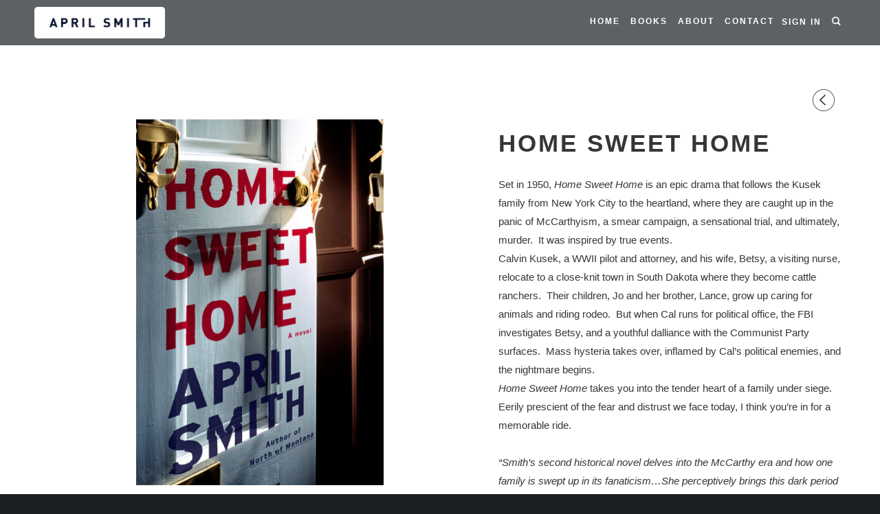

--- FILE ---
content_type: text/html; charset=utf-8
request_url: https://aprilsmith.net/collections/suspenseful-historical-fiction/products/home-sweet-home
body_size: 14127
content:
<!DOCTYPE html>
<!--[if lt IE 7 ]><html class="ie ie6" lang="en"> <![endif]-->
<!--[if IE 7 ]><html class="ie ie7" lang="en"> <![endif]-->
<!--[if IE 8 ]><html class="ie ie8" lang="en"> <![endif]-->
<!--[if IE 9 ]><html class="ie ie9" lang="en"> <![endif]-->
<!--[if (gte IE 10)|!(IE)]><!--><html lang="en"> <!--<![endif]-->
  <head>
    <meta charset="utf-8">
    <meta http-equiv="cleartype" content="on">
    <meta name="robots" content="index,follow">

    
    <title>Home Sweet Home - April Smith Books</title>

    
      <meta name="description" content="Set in 1950, Home Sweet Home is an epic drama that follows the Kusek family from New York City to the heartland, where they are caught up in the panic of McCarthyism, a smear campaign, a sensational trial, and ultimately, murder.  It was inspired by true events. Calvin Kusek, a WWII pilot and attorney, and his wife, Be" />
    

    <!-- Custom Fonts -->
    

    

<meta name="author" content="April Smith Books">
<meta property="og:url" content="https://aprilsmith.net/products/home-sweet-home">
<meta property="og:site_name" content="April Smith Books">


  <meta property="og:type" content="product">
  <meta property="og:title" content="Home Sweet Home">
  
    <meta property="og:image" content="http://aprilsmith.net/cdn/shop/products/HOME_SWEET_HOME_COVER_600x.jpg?v=1523991462">
    <meta property="og:image:secure_url" content="https://aprilsmith.net/cdn/shop/products/HOME_SWEET_HOME_COVER_600x.jpg?v=1523991462">
    
  
    <meta property="og:image" content="http://aprilsmith.net/cdn/shop/products/hsh_book_page_600x.jpg?v=1523991462">
    <meta property="og:image:secure_url" content="https://aprilsmith.net/cdn/shop/products/hsh_book_page_600x.jpg?v=1523991462">
    
  
    <meta property="og:image" content="http://aprilsmith.net/cdn/shop/products/home_sweet_home_600x.jpg?v=1523991462">
    <meta property="og:image:secure_url" content="https://aprilsmith.net/cdn/shop/products/home_sweet_home_600x.jpg?v=1523991462">
    
  
  <meta property="og:price:amount" content="0.00">
  <meta property="og:price:currency" content="USD">


  <meta property="og:description" content="Set in 1950, Home Sweet Home is an epic drama that follows the Kusek family from New York City to the heartland, where they are caught up in the panic of McCarthyism, a smear campaign, a sensational trial, and ultimately, murder.  It was inspired by true events. Calvin Kusek, a WWII pilot and attorney, and his wife, Be">




  <meta name="twitter:site" content="@aprilsmithbooks">

<meta name="twitter:card" content="summary">

  <meta name="twitter:title" content="Home Sweet Home">
  <meta name="twitter:description" content="Set in 1950, Home Sweet Home is an epic drama that follows the Kusek family from New York City to the heartland, where they are caught up in the panic of McCarthyism, a smear campaign, a sensational trial, and ultimately, murder.  It was inspired by true events. Calvin Kusek, a WWII pilot and attorney, and his wife, Betsy, a visiting nurse, relocate to a close-knit town in South Dakota where they become cattle ranchers.  Their children, Jo and her brother, Lance, grow up caring for animals and riding rodeo.  But when Cal runs for political office, the FBI investigates Betsy, and a youthful dalliance with the Communist Party surfaces.  Mass hysteria takes over, inflamed by Cal’s political enemies, and the nightmare begins. Home Sweet Home takes you into the tender heart of a family under siege. Eerily prescient of the">
  <meta name="twitter:image" content="https://aprilsmith.net/cdn/shop/products/HOME_SWEET_HOME_COVER_240x.jpg?v=1523991462">
  <meta name="twitter:image:width" content="240">
  <meta name="twitter:image:height" content="240">



    
      <link rel="prev" href="/collections/suspenseful-historical-fiction/products/a-star-for-mrs-blake">
    
    

    <!-- Mobile Specific Metas -->
    <meta name="HandheldFriendly" content="True">
    <meta name="MobileOptimized" content="320">
    <meta name="viewport" content="width=device-width,initial-scale=1">
    <meta name="theme-color" content="#ffffff">

    <!-- Stylesheets for Parallax 3.4.1 -->
    <link href="//aprilsmith.net/cdn/shop/t/3/assets/styles.scss.css?v=179460434774071368851713214322" rel="stylesheet" type="text/css" media="all" />

    
      <link rel="shortcut icon" type="image/x-icon" href="//aprilsmith.net/cdn/shop/t/3/assets/favicon.png?v=132815569651805686461523405447">
    

    <link rel="canonical" href="https://aprilsmith.net/products/home-sweet-home" />

    

    <script src="//aprilsmith.net/cdn/shop/t/3/assets/app.js?v=40583201143027711371524677188" type="text/javascript"></script>

    <!--[if lte IE 8]>
      <link href="//aprilsmith.net/cdn/shop/t/3/assets/ie.css?v=1024305471161636101523405444" rel="stylesheet" type="text/css" media="all" />
      <script src="//aprilsmith.net/cdn/shop/t/3/assets/skrollr.ie.js?v=116292453382836155221523405439" type="text/javascript"></script>
    <![endif]-->

    <script>window.performance && window.performance.mark && window.performance.mark('shopify.content_for_header.start');</script><meta id="shopify-digital-wallet" name="shopify-digital-wallet" content="/25015182/digital_wallets/dialog">
<link rel="alternate" type="application/json+oembed" href="https://aprilsmith.net/products/home-sweet-home.oembed">
<script async="async" src="/checkouts/internal/preloads.js?locale=en-US"></script>
<script id="shopify-features" type="application/json">{"accessToken":"4302fe7e400ea0fd9634597121f050e3","betas":["rich-media-storefront-analytics"],"domain":"aprilsmith.net","predictiveSearch":true,"shopId":25015182,"locale":"en"}</script>
<script>var Shopify = Shopify || {};
Shopify.shop = "april-smith-books.myshopify.com";
Shopify.locale = "en";
Shopify.currency = {"active":"USD","rate":"1.0"};
Shopify.country = "US";
Shopify.theme = {"name":"Parallax-April-11-2018","id":13935575093,"schema_name":"Parallax","schema_version":"3.4.1","theme_store_id":null,"role":"main"};
Shopify.theme.handle = "null";
Shopify.theme.style = {"id":null,"handle":null};
Shopify.cdnHost = "aprilsmith.net/cdn";
Shopify.routes = Shopify.routes || {};
Shopify.routes.root = "/";</script>
<script type="module">!function(o){(o.Shopify=o.Shopify||{}).modules=!0}(window);</script>
<script>!function(o){function n(){var o=[];function n(){o.push(Array.prototype.slice.apply(arguments))}return n.q=o,n}var t=o.Shopify=o.Shopify||{};t.loadFeatures=n(),t.autoloadFeatures=n()}(window);</script>
<script id="shop-js-analytics" type="application/json">{"pageType":"product"}</script>
<script defer="defer" async type="module" src="//aprilsmith.net/cdn/shopifycloud/shop-js/modules/v2/client.init-shop-cart-sync_D0dqhulL.en.esm.js"></script>
<script defer="defer" async type="module" src="//aprilsmith.net/cdn/shopifycloud/shop-js/modules/v2/chunk.common_CpVO7qML.esm.js"></script>
<script type="module">
  await import("//aprilsmith.net/cdn/shopifycloud/shop-js/modules/v2/client.init-shop-cart-sync_D0dqhulL.en.esm.js");
await import("//aprilsmith.net/cdn/shopifycloud/shop-js/modules/v2/chunk.common_CpVO7qML.esm.js");

  window.Shopify.SignInWithShop?.initShopCartSync?.({"fedCMEnabled":true,"windoidEnabled":true});

</script>
<script id="__st">var __st={"a":25015182,"offset":-18000,"reqid":"1bf00cd9-9d65-4f71-b00b-6c1f3b219f20-1763762208","pageurl":"aprilsmith.net\/collections\/suspenseful-historical-fiction\/products\/home-sweet-home","u":"bdb63cbbf0a6","p":"product","rtyp":"product","rid":344919048231};</script>
<script>window.ShopifyPaypalV4VisibilityTracking = true;</script>
<script id="captcha-bootstrap">!function(){'use strict';const t='contact',e='account',n='new_comment',o=[[t,t],['blogs',n],['comments',n],[t,'customer']],c=[[e,'customer_login'],[e,'guest_login'],[e,'recover_customer_password'],[e,'create_customer']],r=t=>t.map((([t,e])=>`form[action*='/${t}']:not([data-nocaptcha='true']) input[name='form_type'][value='${e}']`)).join(','),a=t=>()=>t?[...document.querySelectorAll(t)].map((t=>t.form)):[];function s(){const t=[...o],e=r(t);return a(e)}const i='password',u='form_key',d=['recaptcha-v3-token','g-recaptcha-response','h-captcha-response',i],f=()=>{try{return window.sessionStorage}catch{return}},m='__shopify_v',_=t=>t.elements[u];function p(t,e,n=!1){try{const o=window.sessionStorage,c=JSON.parse(o.getItem(e)),{data:r}=function(t){const{data:e,action:n}=t;return t[m]||n?{data:e,action:n}:{data:t,action:n}}(c);for(const[e,n]of Object.entries(r))t.elements[e]&&(t.elements[e].value=n);n&&o.removeItem(e)}catch(o){console.error('form repopulation failed',{error:o})}}const l='form_type',E='cptcha';function T(t){t.dataset[E]=!0}const w=window,h=w.document,L='Shopify',v='ce_forms',y='captcha';let A=!1;((t,e)=>{const n=(g='f06e6c50-85a8-45c8-87d0-21a2b65856fe',I='https://cdn.shopify.com/shopifycloud/storefront-forms-hcaptcha/ce_storefront_forms_captcha_hcaptcha.v1.5.2.iife.js',D={infoText:'Protected by hCaptcha',privacyText:'Privacy',termsText:'Terms'},(t,e,n)=>{const o=w[L][v],c=o.bindForm;if(c)return c(t,g,e,D).then(n);var r;o.q.push([[t,g,e,D],n]),r=I,A||(h.body.append(Object.assign(h.createElement('script'),{id:'captcha-provider',async:!0,src:r})),A=!0)});var g,I,D;w[L]=w[L]||{},w[L][v]=w[L][v]||{},w[L][v].q=[],w[L][y]=w[L][y]||{},w[L][y].protect=function(t,e){n(t,void 0,e),T(t)},Object.freeze(w[L][y]),function(t,e,n,w,h,L){const[v,y,A,g]=function(t,e,n){const i=e?o:[],u=t?c:[],d=[...i,...u],f=r(d),m=r(i),_=r(d.filter((([t,e])=>n.includes(e))));return[a(f),a(m),a(_),s()]}(w,h,L),I=t=>{const e=t.target;return e instanceof HTMLFormElement?e:e&&e.form},D=t=>v().includes(t);t.addEventListener('submit',(t=>{const e=I(t);if(!e)return;const n=D(e)&&!e.dataset.hcaptchaBound&&!e.dataset.recaptchaBound,o=_(e),c=g().includes(e)&&(!o||!o.value);(n||c)&&t.preventDefault(),c&&!n&&(function(t){try{if(!f())return;!function(t){const e=f();if(!e)return;const n=_(t);if(!n)return;const o=n.value;o&&e.removeItem(o)}(t);const e=Array.from(Array(32),(()=>Math.random().toString(36)[2])).join('');!function(t,e){_(t)||t.append(Object.assign(document.createElement('input'),{type:'hidden',name:u})),t.elements[u].value=e}(t,e),function(t,e){const n=f();if(!n)return;const o=[...t.querySelectorAll(`input[type='${i}']`)].map((({name:t})=>t)),c=[...d,...o],r={};for(const[a,s]of new FormData(t).entries())c.includes(a)||(r[a]=s);n.setItem(e,JSON.stringify({[m]:1,action:t.action,data:r}))}(t,e)}catch(e){console.error('failed to persist form',e)}}(e),e.submit())}));const S=(t,e)=>{t&&!t.dataset[E]&&(n(t,e.some((e=>e===t))),T(t))};for(const o of['focusin','change'])t.addEventListener(o,(t=>{const e=I(t);D(e)&&S(e,y())}));const B=e.get('form_key'),M=e.get(l),P=B&&M;t.addEventListener('DOMContentLoaded',(()=>{const t=y();if(P)for(const e of t)e.elements[l].value===M&&p(e,B);[...new Set([...A(),...v().filter((t=>'true'===t.dataset.shopifyCaptcha))])].forEach((e=>S(e,t)))}))}(h,new URLSearchParams(w.location.search),n,t,e,['guest_login'])})(!0,!0)}();</script>
<script integrity="sha256-52AcMU7V7pcBOXWImdc/TAGTFKeNjmkeM1Pvks/DTgc=" data-source-attribution="shopify.loadfeatures" defer="defer" src="//aprilsmith.net/cdn/shopifycloud/storefront/assets/storefront/load_feature-81c60534.js" crossorigin="anonymous"></script>
<script data-source-attribution="shopify.dynamic_checkout.dynamic.init">var Shopify=Shopify||{};Shopify.PaymentButton=Shopify.PaymentButton||{isStorefrontPortableWallets:!0,init:function(){window.Shopify.PaymentButton.init=function(){};var t=document.createElement("script");t.src="https://aprilsmith.net/cdn/shopifycloud/portable-wallets/latest/portable-wallets.en.js",t.type="module",document.head.appendChild(t)}};
</script>
<script data-source-attribution="shopify.dynamic_checkout.buyer_consent">
  function portableWalletsHideBuyerConsent(e){var t=document.getElementById("shopify-buyer-consent"),n=document.getElementById("shopify-subscription-policy-button");t&&n&&(t.classList.add("hidden"),t.setAttribute("aria-hidden","true"),n.removeEventListener("click",e))}function portableWalletsShowBuyerConsent(e){var t=document.getElementById("shopify-buyer-consent"),n=document.getElementById("shopify-subscription-policy-button");t&&n&&(t.classList.remove("hidden"),t.removeAttribute("aria-hidden"),n.addEventListener("click",e))}window.Shopify?.PaymentButton&&(window.Shopify.PaymentButton.hideBuyerConsent=portableWalletsHideBuyerConsent,window.Shopify.PaymentButton.showBuyerConsent=portableWalletsShowBuyerConsent);
</script>
<script data-source-attribution="shopify.dynamic_checkout.cart.bootstrap">document.addEventListener("DOMContentLoaded",(function(){function t(){return document.querySelector("shopify-accelerated-checkout-cart, shopify-accelerated-checkout")}if(t())Shopify.PaymentButton.init();else{new MutationObserver((function(e,n){t()&&(Shopify.PaymentButton.init(),n.disconnect())})).observe(document.body,{childList:!0,subtree:!0})}}));
</script>

<script>window.performance && window.performance.mark && window.performance.mark('shopify.content_for_header.end');</script>

    <noscript>
      <style>

        .slides > li:first-child { display: block; }
        .image__fallback {
          width: 100vw;
          display: block !important;
          max-width: 100vw !important;
          margin-bottom: 0;
        }
        .image__fallback + .hsContainer__image {
          display: none !important;
        }
        .hsContainer {
          height: auto !important;
        }
        .no-js-only {
          display: inherit !important;
        }
        .icon-cart.cart-button {
          display: none;
        }
        .lazyload,
        .cart_page_image img {
          opacity: 1;
          -webkit-filter: blur(0);
          filter: blur(0);
        }
        .bcg .hsContent {
          background-color: transparent;
        }
        .animate_right,
        .animate_left,
        .animate_up,
        .animate_down {
          opacity: 1;
        }
        .flexslider .slides>li {
          display: block;
        }
        .product_section .product_form {
          opacity: 1;
        }
        .multi_select,
        form .select {
          display: block !important;
        }
        .swatch_options {
          display: none;
        }
      </style>
    </noscript>

  <link href="https://monorail-edge.shopifysvc.com" rel="dns-prefetch">
<script>(function(){if ("sendBeacon" in navigator && "performance" in window) {try {var session_token_from_headers = performance.getEntriesByType('navigation')[0].serverTiming.find(x => x.name == '_s').description;} catch {var session_token_from_headers = undefined;}var session_cookie_matches = document.cookie.match(/_shopify_s=([^;]*)/);var session_token_from_cookie = session_cookie_matches && session_cookie_matches.length === 2 ? session_cookie_matches[1] : "";var session_token = session_token_from_headers || session_token_from_cookie || "";function handle_abandonment_event(e) {var entries = performance.getEntries().filter(function(entry) {return /monorail-edge.shopifysvc.com/.test(entry.name);});if (!window.abandonment_tracked && entries.length === 0) {window.abandonment_tracked = true;var currentMs = Date.now();var navigation_start = performance.timing.navigationStart;var payload = {shop_id: 25015182,url: window.location.href,navigation_start,duration: currentMs - navigation_start,session_token,page_type: "product"};window.navigator.sendBeacon("https://monorail-edge.shopifysvc.com/v1/produce", JSON.stringify({schema_id: "online_store_buyer_site_abandonment/1.1",payload: payload,metadata: {event_created_at_ms: currentMs,event_sent_at_ms: currentMs}}));}}window.addEventListener('pagehide', handle_abandonment_event);}}());</script>
<script id="web-pixels-manager-setup">(function e(e,d,r,n,o){if(void 0===o&&(o={}),!Boolean(null===(a=null===(i=window.Shopify)||void 0===i?void 0:i.analytics)||void 0===a?void 0:a.replayQueue)){var i,a;window.Shopify=window.Shopify||{};var t=window.Shopify;t.analytics=t.analytics||{};var s=t.analytics;s.replayQueue=[],s.publish=function(e,d,r){return s.replayQueue.push([e,d,r]),!0};try{self.performance.mark("wpm:start")}catch(e){}var l=function(){var e={modern:/Edge?\/(1{2}[4-9]|1[2-9]\d|[2-9]\d{2}|\d{4,})\.\d+(\.\d+|)|Firefox\/(1{2}[4-9]|1[2-9]\d|[2-9]\d{2}|\d{4,})\.\d+(\.\d+|)|Chrom(ium|e)\/(9{2}|\d{3,})\.\d+(\.\d+|)|(Maci|X1{2}).+ Version\/(15\.\d+|(1[6-9]|[2-9]\d|\d{3,})\.\d+)([,.]\d+|)( \(\w+\)|)( Mobile\/\w+|) Safari\/|Chrome.+OPR\/(9{2}|\d{3,})\.\d+\.\d+|(CPU[ +]OS|iPhone[ +]OS|CPU[ +]iPhone|CPU IPhone OS|CPU iPad OS)[ +]+(15[._]\d+|(1[6-9]|[2-9]\d|\d{3,})[._]\d+)([._]\d+|)|Android:?[ /-](13[3-9]|1[4-9]\d|[2-9]\d{2}|\d{4,})(\.\d+|)(\.\d+|)|Android.+Firefox\/(13[5-9]|1[4-9]\d|[2-9]\d{2}|\d{4,})\.\d+(\.\d+|)|Android.+Chrom(ium|e)\/(13[3-9]|1[4-9]\d|[2-9]\d{2}|\d{4,})\.\d+(\.\d+|)|SamsungBrowser\/([2-9]\d|\d{3,})\.\d+/,legacy:/Edge?\/(1[6-9]|[2-9]\d|\d{3,})\.\d+(\.\d+|)|Firefox\/(5[4-9]|[6-9]\d|\d{3,})\.\d+(\.\d+|)|Chrom(ium|e)\/(5[1-9]|[6-9]\d|\d{3,})\.\d+(\.\d+|)([\d.]+$|.*Safari\/(?![\d.]+ Edge\/[\d.]+$))|(Maci|X1{2}).+ Version\/(10\.\d+|(1[1-9]|[2-9]\d|\d{3,})\.\d+)([,.]\d+|)( \(\w+\)|)( Mobile\/\w+|) Safari\/|Chrome.+OPR\/(3[89]|[4-9]\d|\d{3,})\.\d+\.\d+|(CPU[ +]OS|iPhone[ +]OS|CPU[ +]iPhone|CPU IPhone OS|CPU iPad OS)[ +]+(10[._]\d+|(1[1-9]|[2-9]\d|\d{3,})[._]\d+)([._]\d+|)|Android:?[ /-](13[3-9]|1[4-9]\d|[2-9]\d{2}|\d{4,})(\.\d+|)(\.\d+|)|Mobile Safari.+OPR\/([89]\d|\d{3,})\.\d+\.\d+|Android.+Firefox\/(13[5-9]|1[4-9]\d|[2-9]\d{2}|\d{4,})\.\d+(\.\d+|)|Android.+Chrom(ium|e)\/(13[3-9]|1[4-9]\d|[2-9]\d{2}|\d{4,})\.\d+(\.\d+|)|Android.+(UC? ?Browser|UCWEB|U3)[ /]?(15\.([5-9]|\d{2,})|(1[6-9]|[2-9]\d|\d{3,})\.\d+)\.\d+|SamsungBrowser\/(5\.\d+|([6-9]|\d{2,})\.\d+)|Android.+MQ{2}Browser\/(14(\.(9|\d{2,})|)|(1[5-9]|[2-9]\d|\d{3,})(\.\d+|))(\.\d+|)|K[Aa][Ii]OS\/(3\.\d+|([4-9]|\d{2,})\.\d+)(\.\d+|)/},d=e.modern,r=e.legacy,n=navigator.userAgent;return n.match(d)?"modern":n.match(r)?"legacy":"unknown"}(),u="modern"===l?"modern":"legacy",c=(null!=n?n:{modern:"",legacy:""})[u],f=function(e){return[e.baseUrl,"/wpm","/b",e.hashVersion,"modern"===e.buildTarget?"m":"l",".js"].join("")}({baseUrl:d,hashVersion:r,buildTarget:u}),m=function(e){var d=e.version,r=e.bundleTarget,n=e.surface,o=e.pageUrl,i=e.monorailEndpoint;return{emit:function(e){var a=e.status,t=e.errorMsg,s=(new Date).getTime(),l=JSON.stringify({metadata:{event_sent_at_ms:s},events:[{schema_id:"web_pixels_manager_load/3.1",payload:{version:d,bundle_target:r,page_url:o,status:a,surface:n,error_msg:t},metadata:{event_created_at_ms:s}}]});if(!i)return console&&console.warn&&console.warn("[Web Pixels Manager] No Monorail endpoint provided, skipping logging."),!1;try{return self.navigator.sendBeacon.bind(self.navigator)(i,l)}catch(e){}var u=new XMLHttpRequest;try{return u.open("POST",i,!0),u.setRequestHeader("Content-Type","text/plain"),u.send(l),!0}catch(e){return console&&console.warn&&console.warn("[Web Pixels Manager] Got an unhandled error while logging to Monorail."),!1}}}}({version:r,bundleTarget:l,surface:e.surface,pageUrl:self.location.href,monorailEndpoint:e.monorailEndpoint});try{o.browserTarget=l,function(e){var d=e.src,r=e.async,n=void 0===r||r,o=e.onload,i=e.onerror,a=e.sri,t=e.scriptDataAttributes,s=void 0===t?{}:t,l=document.createElement("script"),u=document.querySelector("head"),c=document.querySelector("body");if(l.async=n,l.src=d,a&&(l.integrity=a,l.crossOrigin="anonymous"),s)for(var f in s)if(Object.prototype.hasOwnProperty.call(s,f))try{l.dataset[f]=s[f]}catch(e){}if(o&&l.addEventListener("load",o),i&&l.addEventListener("error",i),u)u.appendChild(l);else{if(!c)throw new Error("Did not find a head or body element to append the script");c.appendChild(l)}}({src:f,async:!0,onload:function(){if(!function(){var e,d;return Boolean(null===(d=null===(e=window.Shopify)||void 0===e?void 0:e.analytics)||void 0===d?void 0:d.initialized)}()){var d=window.webPixelsManager.init(e)||void 0;if(d){var r=window.Shopify.analytics;r.replayQueue.forEach((function(e){var r=e[0],n=e[1],o=e[2];d.publishCustomEvent(r,n,o)})),r.replayQueue=[],r.publish=d.publishCustomEvent,r.visitor=d.visitor,r.initialized=!0}}},onerror:function(){return m.emit({status:"failed",errorMsg:"".concat(f," has failed to load")})},sri:function(e){var d=/^sha384-[A-Za-z0-9+/=]+$/;return"string"==typeof e&&d.test(e)}(c)?c:"",scriptDataAttributes:o}),m.emit({status:"loading"})}catch(e){m.emit({status:"failed",errorMsg:(null==e?void 0:e.message)||"Unknown error"})}}})({shopId: 25015182,storefrontBaseUrl: "https://aprilsmith.net",extensionsBaseUrl: "https://extensions.shopifycdn.com/cdn/shopifycloud/web-pixels-manager",monorailEndpoint: "https://monorail-edge.shopifysvc.com/unstable/produce_batch",surface: "storefront-renderer",enabledBetaFlags: ["2dca8a86"],webPixelsConfigList: [{"id":"shopify-app-pixel","configuration":"{}","eventPayloadVersion":"v1","runtimeContext":"STRICT","scriptVersion":"0450","apiClientId":"shopify-pixel","type":"APP","privacyPurposes":["ANALYTICS","MARKETING"]},{"id":"shopify-custom-pixel","eventPayloadVersion":"v1","runtimeContext":"LAX","scriptVersion":"0450","apiClientId":"shopify-pixel","type":"CUSTOM","privacyPurposes":["ANALYTICS","MARKETING"]}],isMerchantRequest: false,initData: {"shop":{"name":"April Smith Books","paymentSettings":{"currencyCode":"USD"},"myshopifyDomain":"april-smith-books.myshopify.com","countryCode":"US","storefrontUrl":"https:\/\/aprilsmith.net"},"customer":null,"cart":null,"checkout":null,"productVariants":[{"price":{"amount":0.0,"currencyCode":"USD"},"product":{"title":"Home Sweet Home","vendor":"April Smith Books","id":"344919048231","untranslatedTitle":"Home Sweet Home","url":"\/products\/home-sweet-home","type":"Book"},"id":"4549956960295","image":{"src":"\/\/aprilsmith.net\/cdn\/shop\/products\/HOME_SWEET_HOME_COVER.jpg?v=1523991462"},"sku":"","title":"Default Title","untranslatedTitle":"Default Title"}],"purchasingCompany":null},},"https://aprilsmith.net/cdn","ae1676cfwd2530674p4253c800m34e853cb",{"modern":"","legacy":""},{"shopId":"25015182","storefrontBaseUrl":"https:\/\/aprilsmith.net","extensionBaseUrl":"https:\/\/extensions.shopifycdn.com\/cdn\/shopifycloud\/web-pixels-manager","surface":"storefront-renderer","enabledBetaFlags":"[\"2dca8a86\"]","isMerchantRequest":"false","hashVersion":"ae1676cfwd2530674p4253c800m34e853cb","publish":"custom","events":"[[\"page_viewed\",{}],[\"product_viewed\",{\"productVariant\":{\"price\":{\"amount\":0.0,\"currencyCode\":\"USD\"},\"product\":{\"title\":\"Home Sweet Home\",\"vendor\":\"April Smith Books\",\"id\":\"344919048231\",\"untranslatedTitle\":\"Home Sweet Home\",\"url\":\"\/products\/home-sweet-home\",\"type\":\"Book\"},\"id\":\"4549956960295\",\"image\":{\"src\":\"\/\/aprilsmith.net\/cdn\/shop\/products\/HOME_SWEET_HOME_COVER.jpg?v=1523991462\"},\"sku\":\"\",\"title\":\"Default Title\",\"untranslatedTitle\":\"Default Title\"}}]]"});</script><script>
  window.ShopifyAnalytics = window.ShopifyAnalytics || {};
  window.ShopifyAnalytics.meta = window.ShopifyAnalytics.meta || {};
  window.ShopifyAnalytics.meta.currency = 'USD';
  var meta = {"product":{"id":344919048231,"gid":"gid:\/\/shopify\/Product\/344919048231","vendor":"April Smith Books","type":"Book","variants":[{"id":4549956960295,"price":0,"name":"Home Sweet Home","public_title":null,"sku":""}],"remote":false},"page":{"pageType":"product","resourceType":"product","resourceId":344919048231}};
  for (var attr in meta) {
    window.ShopifyAnalytics.meta[attr] = meta[attr];
  }
</script>
<script class="analytics">
  (function () {
    var customDocumentWrite = function(content) {
      var jquery = null;

      if (window.jQuery) {
        jquery = window.jQuery;
      } else if (window.Checkout && window.Checkout.$) {
        jquery = window.Checkout.$;
      }

      if (jquery) {
        jquery('body').append(content);
      }
    };

    var hasLoggedConversion = function(token) {
      if (token) {
        return document.cookie.indexOf('loggedConversion=' + token) !== -1;
      }
      return false;
    }

    var setCookieIfConversion = function(token) {
      if (token) {
        var twoMonthsFromNow = new Date(Date.now());
        twoMonthsFromNow.setMonth(twoMonthsFromNow.getMonth() + 2);

        document.cookie = 'loggedConversion=' + token + '; expires=' + twoMonthsFromNow;
      }
    }

    var trekkie = window.ShopifyAnalytics.lib = window.trekkie = window.trekkie || [];
    if (trekkie.integrations) {
      return;
    }
    trekkie.methods = [
      'identify',
      'page',
      'ready',
      'track',
      'trackForm',
      'trackLink'
    ];
    trekkie.factory = function(method) {
      return function() {
        var args = Array.prototype.slice.call(arguments);
        args.unshift(method);
        trekkie.push(args);
        return trekkie;
      };
    };
    for (var i = 0; i < trekkie.methods.length; i++) {
      var key = trekkie.methods[i];
      trekkie[key] = trekkie.factory(key);
    }
    trekkie.load = function(config) {
      trekkie.config = config || {};
      trekkie.config.initialDocumentCookie = document.cookie;
      var first = document.getElementsByTagName('script')[0];
      var script = document.createElement('script');
      script.type = 'text/javascript';
      script.onerror = function(e) {
        var scriptFallback = document.createElement('script');
        scriptFallback.type = 'text/javascript';
        scriptFallback.onerror = function(error) {
                var Monorail = {
      produce: function produce(monorailDomain, schemaId, payload) {
        var currentMs = new Date().getTime();
        var event = {
          schema_id: schemaId,
          payload: payload,
          metadata: {
            event_created_at_ms: currentMs,
            event_sent_at_ms: currentMs
          }
        };
        return Monorail.sendRequest("https://" + monorailDomain + "/v1/produce", JSON.stringify(event));
      },
      sendRequest: function sendRequest(endpointUrl, payload) {
        // Try the sendBeacon API
        if (window && window.navigator && typeof window.navigator.sendBeacon === 'function' && typeof window.Blob === 'function' && !Monorail.isIos12()) {
          var blobData = new window.Blob([payload], {
            type: 'text/plain'
          });

          if (window.navigator.sendBeacon(endpointUrl, blobData)) {
            return true;
          } // sendBeacon was not successful

        } // XHR beacon

        var xhr = new XMLHttpRequest();

        try {
          xhr.open('POST', endpointUrl);
          xhr.setRequestHeader('Content-Type', 'text/plain');
          xhr.send(payload);
        } catch (e) {
          console.log(e);
        }

        return false;
      },
      isIos12: function isIos12() {
        return window.navigator.userAgent.lastIndexOf('iPhone; CPU iPhone OS 12_') !== -1 || window.navigator.userAgent.lastIndexOf('iPad; CPU OS 12_') !== -1;
      }
    };
    Monorail.produce('monorail-edge.shopifysvc.com',
      'trekkie_storefront_load_errors/1.1',
      {shop_id: 25015182,
      theme_id: 13935575093,
      app_name: "storefront",
      context_url: window.location.href,
      source_url: "//aprilsmith.net/cdn/s/trekkie.storefront.3c703df509f0f96f3237c9daa54e2777acf1a1dd.min.js"});

        };
        scriptFallback.async = true;
        scriptFallback.src = '//aprilsmith.net/cdn/s/trekkie.storefront.3c703df509f0f96f3237c9daa54e2777acf1a1dd.min.js';
        first.parentNode.insertBefore(scriptFallback, first);
      };
      script.async = true;
      script.src = '//aprilsmith.net/cdn/s/trekkie.storefront.3c703df509f0f96f3237c9daa54e2777acf1a1dd.min.js';
      first.parentNode.insertBefore(script, first);
    };
    trekkie.load(
      {"Trekkie":{"appName":"storefront","development":false,"defaultAttributes":{"shopId":25015182,"isMerchantRequest":null,"themeId":13935575093,"themeCityHash":"4942662635525459100","contentLanguage":"en","currency":"USD","eventMetadataId":"be8cc23e-ea36-4b3d-b97d-6f08465f2602"},"isServerSideCookieWritingEnabled":true,"monorailRegion":"shop_domain","enabledBetaFlags":["f0df213a"]},"Session Attribution":{},"S2S":{"facebookCapiEnabled":false,"source":"trekkie-storefront-renderer","apiClientId":580111}}
    );

    var loaded = false;
    trekkie.ready(function() {
      if (loaded) return;
      loaded = true;

      window.ShopifyAnalytics.lib = window.trekkie;

      var originalDocumentWrite = document.write;
      document.write = customDocumentWrite;
      try { window.ShopifyAnalytics.merchantGoogleAnalytics.call(this); } catch(error) {};
      document.write = originalDocumentWrite;

      window.ShopifyAnalytics.lib.page(null,{"pageType":"product","resourceType":"product","resourceId":344919048231,"shopifyEmitted":true});

      var match = window.location.pathname.match(/checkouts\/(.+)\/(thank_you|post_purchase)/)
      var token = match? match[1]: undefined;
      if (!hasLoggedConversion(token)) {
        setCookieIfConversion(token);
        window.ShopifyAnalytics.lib.track("Viewed Product",{"currency":"USD","variantId":4549956960295,"productId":344919048231,"productGid":"gid:\/\/shopify\/Product\/344919048231","name":"Home Sweet Home","price":"0.00","sku":"","brand":"April Smith Books","variant":null,"category":"Book","nonInteraction":true,"remote":false},undefined,undefined,{"shopifyEmitted":true});
      window.ShopifyAnalytics.lib.track("monorail:\/\/trekkie_storefront_viewed_product\/1.1",{"currency":"USD","variantId":4549956960295,"productId":344919048231,"productGid":"gid:\/\/shopify\/Product\/344919048231","name":"Home Sweet Home","price":"0.00","sku":"","brand":"April Smith Books","variant":null,"category":"Book","nonInteraction":true,"remote":false,"referer":"https:\/\/aprilsmith.net\/collections\/suspenseful-historical-fiction\/products\/home-sweet-home"});
      }
    });


        var eventsListenerScript = document.createElement('script');
        eventsListenerScript.async = true;
        eventsListenerScript.src = "//aprilsmith.net/cdn/shopifycloud/storefront/assets/shop_events_listener-3da45d37.js";
        document.getElementsByTagName('head')[0].appendChild(eventsListenerScript);

})();</script>
<script
  defer
  src="https://aprilsmith.net/cdn/shopifycloud/perf-kit/shopify-perf-kit-2.1.2.min.js"
  data-application="storefront-renderer"
  data-shop-id="25015182"
  data-render-region="gcp-us-central1"
  data-page-type="product"
  data-theme-instance-id="13935575093"
  data-theme-name="Parallax"
  data-theme-version="3.4.1"
  data-monorail-region="shop_domain"
  data-resource-timing-sampling-rate="10"
  data-shs="true"
  data-shs-beacon="true"
  data-shs-export-with-fetch="true"
  data-shs-logs-sample-rate="1"
></script>
</head>

  

  <body class="product-details "
    data-money-format="${{amount}}">

    <div id="content_wrapper">
      <div id="shopify-section-header" class="shopify-section header-section">

<div id="header" class="mm-fixed-top Fixed mobile-header mobile-sticky-header--true" data-search-enabled="true">
  <a href="#nav" class="icon-menu" aria-haspopup="true" aria-label="Menu"><span>Menu</span></a>
  <a href="https://aprilsmith.net" title="April Smith Books" class="mobile_logo logo">
    
      <img src="//aprilsmith.net/cdn/shop/files/logo_white_410x.png?v=1613525109" alt="April Smith Books" />
    
  </a>
  
</div>

<div class="hidden">
  <div id="nav">
    <ul>
      
        
          <li ><a href="/">Home</a></li>
        
      
        
          <li ><a href="/collections/all">Books</a></li>
        
      
        
          <li ><a href="/pages/contact">About</a></li>
        
      
        
          <li ><a href="/pages/contact-1">Contact</a></li>
        
      
      
        
          <li>
            <a href="https://shopify.com/25015182/account?locale=en&amp;region_country=US" id="customer_login_link">Sign in</a>
          </li>
        
      
      
    </ul>
  </div>


</div>



<div class="header
            header-background--false
            header-transparency--true
            sticky-header--true
            
              mm-fixed-top
            
            
            
            
              header_bar
            " data-dropdown-position="below_header">

  <div class="container">
    <div class="three columns logo ">
      <a href="https://aprilsmith.net" title="April Smith Books">
        
          
            <img src="//aprilsmith.net/cdn/shop/files/logo_white_410x.png?v=1613525109" alt="April Smith Books" class="primary_logo" />
          

          
        
      </a>
    </div>

    <div class="thirteen columns nav mobile_hidden">
      <ul class="menu right">
        
        
          <li class="header-account">
            <a href="/account" title="My Account ">Sign in</a>
          </li>
        
        
          <li class="search">
            <a href="/search" title="Search" id="search-toggle"><span class="icon-search"></span></a>
          </li>
        
        
      </ul>

      <ul class="menu align_right" role="navigation">
        
        
          
            <li>
              <a href="/" class="top-link ">Home</a>
            </li>
          
        
          
            <li>
              <a href="/collections/all" class="top-link ">Books</a>
            </li>
          
        
          
            <li>
              <a href="/pages/contact" class="top-link ">About</a>
            </li>
          
        
          
            <li>
              <a href="/pages/contact-1" class="top-link ">Contact</a>
            </li>
          
        
      </ul>
    </div>

  </div>
</div>

<style>
  div.promo_banner {
    background-color: #1b1f23;
    color: #6b6b6b;
  }
  div.promo_banner a {
    color: #6b6b6b;
  }
  div.logo img {
    width: 190px;
    max-width: 100%;
    max-height: 200px;
    display: block;
  }
  .mm-title img {
    max-width: 100%;
    max-height: 60px;
  }
  .header div.logo a {
    padding-top: 5px;
    padding-bottom: 5px;
  }
  
    .nav ul.menu {
      padding-top: 5px;
    }
  

  div.content {
    padding: 120px 0px 0px 0px;
  }

  @media only screen and (max-width: 767px) {
    div.content {
      padding-top: 20px;
    }
  }

  

</style>


</div>

      <div class="global-wrapper">
        

<div id="shopify-section-product-details-template" class="shopify-section product-template-section"><div class="container main content main-wrapper">
  <div class="sixteen columns">
    <div class="clearfix breadcrumb">
      <div class="nav_arrows">
        
          <a href="/collections/suspenseful-historical-fiction/products/a-star-for-mrs-blake" title="Previous" class="ss-icon prev"><span class="icon-circle-left"></span></a>
        

        
      </div>
      

    </div>
  </div>

  <div class="sixteen columns">
    <div class="product-344919048231">

     <div class="section product_section clearfix
      thumbnail_position--bottom-thumbnails  product_slideshow_animation--slide"
         data-thumbnail="bottom-thumbnails"
         data-slideshow-animation="slide"
         data-slideshow-speed="6"
         itemscope itemtype="http://schema.org/Product">

      <div class="nine columns alpha ">
        

<div class="flexslider product_gallery product-344919048231-gallery product_slider">
  <ul class="slides">
    
      <li data-thumb="//aprilsmith.net/cdn/shop/products/HOME_SWEET_HOME_COVER_400x400.jpg?v=1523991462" data-title="Home Sweet Home">
        
          <a href="//aprilsmith.net/cdn/shop/products/HOME_SWEET_HOME_COVER_2048x.jpg?v=1523991462" class="fancybox" data-fancybox-group="344919048231" title="Home Sweet Home">
            <div class="image__container" style="max-width: 811px">
              <img  src="//aprilsmith.net/cdn/shop/products/HOME_SWEET_HOME_COVER_300x.jpg?v=1523991462"
                    alt="Home Sweet Home"
                    class="lazyload lazyload--fade-in cloudzoom featured_image"
                    data-image-id="2360921096245"
                    data-index="0"
                    data-cloudzoom="zoomImage: '//aprilsmith.net/cdn/shop/products/HOME_SWEET_HOME_COVER_2048x.jpg?v=1523991462', tintColor: '#ffffff', zoomPosition: 'inside', zoomOffsetX: 0, touchStartDelay: 250, lazyLoadZoom: true"
                    data-sizes="auto"
                    data-srcset=" //aprilsmith.net/cdn/shop/products/HOME_SWEET_HOME_COVER_2048x.jpg?v=1523991462 2048w,
                                  //aprilsmith.net/cdn/shop/products/HOME_SWEET_HOME_COVER_1900x.jpg?v=1523991462 1900w,
                                  //aprilsmith.net/cdn/shop/products/HOME_SWEET_HOME_COVER_1600x.jpg?v=1523991462 1600w,
                                  //aprilsmith.net/cdn/shop/products/HOME_SWEET_HOME_COVER_1200x.jpg?v=1523991462 1200w,
                                  //aprilsmith.net/cdn/shop/products/HOME_SWEET_HOME_COVER_1000x.jpg?v=1523991462 1000w,
                                  //aprilsmith.net/cdn/shop/products/HOME_SWEET_HOME_COVER_800x.jpg?v=1523991462 800w,
                                  //aprilsmith.net/cdn/shop/products/HOME_SWEET_HOME_COVER_600x.jpg?v=1523991462 600w,
                                  //aprilsmith.net/cdn/shop/products/HOME_SWEET_HOME_COVER_400x.jpg?v=1523991462 400w"
                    data-src="//aprilsmith.net/cdn/shop/products/HOME_SWEET_HOME_COVER_2048x.jpg?v=1523991462"
                     />
            </div>
          </a>
        
      </li>
    
      <li data-thumb="//aprilsmith.net/cdn/shop/products/hsh_book_page_400x400.jpg?v=1523991462" data-title="Home Sweet Home">
        
          <a href="//aprilsmith.net/cdn/shop/products/hsh_book_page_2048x.jpg?v=1523991462" class="fancybox" data-fancybox-group="344919048231" title="Home Sweet Home">
            <div class="image__container" style="max-width: 1475px">
              <img  src="//aprilsmith.net/cdn/shop/products/hsh_book_page_300x.jpg?v=1523991462"
                    alt="Home Sweet Home"
                    class="lazyload lazyload--fade-in cloudzoom "
                    data-image-id="2326367731765"
                    data-index="1"
                    data-cloudzoom="zoomImage: '//aprilsmith.net/cdn/shop/products/hsh_book_page_2048x.jpg?v=1523991462', tintColor: '#ffffff', zoomPosition: 'inside', zoomOffsetX: 0, touchStartDelay: 250, lazyLoadZoom: true"
                    data-sizes="auto"
                    data-srcset=" //aprilsmith.net/cdn/shop/products/hsh_book_page_2048x.jpg?v=1523991462 2048w,
                                  //aprilsmith.net/cdn/shop/products/hsh_book_page_1900x.jpg?v=1523991462 1900w,
                                  //aprilsmith.net/cdn/shop/products/hsh_book_page_1600x.jpg?v=1523991462 1600w,
                                  //aprilsmith.net/cdn/shop/products/hsh_book_page_1200x.jpg?v=1523991462 1200w,
                                  //aprilsmith.net/cdn/shop/products/hsh_book_page_1000x.jpg?v=1523991462 1000w,
                                  //aprilsmith.net/cdn/shop/products/hsh_book_page_800x.jpg?v=1523991462 800w,
                                  //aprilsmith.net/cdn/shop/products/hsh_book_page_600x.jpg?v=1523991462 600w,
                                  //aprilsmith.net/cdn/shop/products/hsh_book_page_400x.jpg?v=1523991462 400w"
                    data-src="//aprilsmith.net/cdn/shop/products/hsh_book_page_2048x.jpg?v=1523991462"
                     />
            </div>
          </a>
        
      </li>
    
      <li data-thumb="//aprilsmith.net/cdn/shop/products/home_sweet_home_400x400.jpg?v=1523991462" data-title="Home Sweet Home">
        
          <a href="//aprilsmith.net/cdn/shop/products/home_sweet_home_2048x.jpg?v=1523991462" class="fancybox" data-fancybox-group="344919048231" title="Home Sweet Home">
            <div class="image__container" style="max-width: 1800px">
              <img  src="//aprilsmith.net/cdn/shop/products/home_sweet_home_300x.jpg?v=1523991462"
                    alt="Home Sweet Home"
                    class="lazyload lazyload--fade-in cloudzoom "
                    data-image-id="1187948920871"
                    data-index="2"
                    data-cloudzoom="zoomImage: '//aprilsmith.net/cdn/shop/products/home_sweet_home_2048x.jpg?v=1523991462', tintColor: '#ffffff', zoomPosition: 'inside', zoomOffsetX: 0, touchStartDelay: 250, lazyLoadZoom: true"
                    data-sizes="auto"
                    data-srcset=" //aprilsmith.net/cdn/shop/products/home_sweet_home_2048x.jpg?v=1523991462 2048w,
                                  //aprilsmith.net/cdn/shop/products/home_sweet_home_1900x.jpg?v=1523991462 1900w,
                                  //aprilsmith.net/cdn/shop/products/home_sweet_home_1600x.jpg?v=1523991462 1600w,
                                  //aprilsmith.net/cdn/shop/products/home_sweet_home_1200x.jpg?v=1523991462 1200w,
                                  //aprilsmith.net/cdn/shop/products/home_sweet_home_1000x.jpg?v=1523991462 1000w,
                                  //aprilsmith.net/cdn/shop/products/home_sweet_home_800x.jpg?v=1523991462 800w,
                                  //aprilsmith.net/cdn/shop/products/home_sweet_home_600x.jpg?v=1523991462 600w,
                                  //aprilsmith.net/cdn/shop/products/home_sweet_home_400x.jpg?v=1523991462 400w"
                    data-src="//aprilsmith.net/cdn/shop/products/home_sweet_home_2048x.jpg?v=1523991462"
                     />
            </div>
          </a>
        
      </li>
    
  </ul>
</div>
&nbsp;

      </div>

      <div class="seven columns omega">

        
        
        <h1 class="product_name" itemprop="name">Home Sweet Home</h1>

        

        

        

        
          <p class="modal_price" itemprop="offers" itemscope itemtype="http://schema.org/Offer">
            <meta itemprop="priceCurrency" content="USD" />
            <meta itemprop="seller" content="April Smith Books" />
            <link itemprop="availability" href="http://schema.org/InStock">
            <meta itemprop="itemCondition" content="New" />

            <span class="sold_out"></span>
            <span itemprop="price" content="0.00" class="">
              <span class="current_price ">
                
                  
                
              </span>
            </span>
            <span class="was_price">
              
            </span>
          </p>
          
        

        
          
           <div class="description" itemprop="description">
             <div class="bodyCopy">Set in 1950, <em>Home Sweet Home</em> is an epic drama that follows the Kusek family from New York City to the heartland, where they are caught up in the panic of McCarthyism, a smear campaign, a sensational trial, and ultimately, murder.  It was inspired by true events.</div>
<div class="bodyCopy">Calvin Kusek, a WWII pilot and attorney, and his wife, Betsy, a visiting nurse, relocate to a close-knit town in South Dakota where they become cattle ranchers.  Their children, Jo and her brother, Lance, grow up caring for animals and riding rodeo.  But when Cal runs for political office, the FBI investigates Betsy, and a youthful dalliance with the Communist Party surfaces.  Mass hysteria takes over, inflamed by Cal’s political enemies, and the nightmare begins.</div>
<div class="bodyCopy">
<em>Home Sweet Home</em> takes you into the tender heart of a family under siege. Eerily prescient of the fear and distrust we face today, I think you’re in for a memorable ride.</div>
<div class="bodyCopy"></div>
<div class="bodyCopy"></div>
<div class="bodyCopy"></div>
<div class="bodyCopy"></div>
<div class="bodyCopy">
<div><em><span size="4"></span></em></div>
<div><em><span size="4"></span></em></div>
<div><em><span size="4"></span></em></div>
<div><em><span size="4"></span></em></div>
<div><em><span size="4"></span></em></div>
<div style="text-align: right;"><em><span size="4"></span></em></div>
<p style="text-align: left;"><em><span size="4"><br>“Smith’s second historical novel delves into the McCarthy era and how one family is swept up in its fanaticism…She perceptively brings this dark period in U.S. history to light in her dramatic family saga.” <span class="m_9135478665784017597m_8198905710851765884gmail-quoteAttribution">—<strong>Deborah Donovan, <span class="m_9135478665784017597m_8198905710851765884gmail-quotePublication">Booklist</span> (starred)</strong></span></span></em></p>
<p style="text-align: left;"><span style="font-size: large;"><em><span class="m_9135478665784017597m_8198905710851765884gmail-quoteAttribution"><span size="4"> </span></span></em></span><em><span size="4">“In Smith’s terrific new novel. . . .she illuminates the force of McCarthyism-generated fear in the Midwest and effectively personalizes it through the persecution the Kusak family endures for their liberal beliefs. The author also skillfully ties together the two time periods, avoiding melodrama.”<span class="m_9135478665784017597m_8198905710851765884gmail-quoteAttribution"><span class="m_9135478665784017597m_8198905710851765884gmail-quotePublication">—<strong>Publishers Weekly</strong></span><strong> (starred)</strong></span></span></em></p>
</div>
           </div>
         
        

        
          

  

  

  <div class="clearfix product_form init
        "
        id="product-form-344919048231product-details-template"
        data-money-format="${{amount}}"
        data-shop-currency="USD"
        data-select-id="product-select-344919048231productproduct-details-template"
        data-enable-state="true"
        data-product="{&quot;id&quot;:344919048231,&quot;title&quot;:&quot;Home Sweet Home&quot;,&quot;handle&quot;:&quot;home-sweet-home&quot;,&quot;description&quot;:&quot;\u003cdiv class=\&quot;bodyCopy\&quot;\u003eSet in 1950, \u003cem\u003eHome Sweet Home\u003c\/em\u003e is an epic drama that follows the Kusek family from New York City to the heartland, where they are caught up in the panic of McCarthyism, a smear campaign, a sensational trial, and ultimately, murder.  It was inspired by true events.\u003c\/div\u003e\n\u003cdiv class=\&quot;bodyCopy\&quot;\u003eCalvin Kusek, a WWII pilot and attorney, and his wife, Betsy, a visiting nurse, relocate to a close-knit town in South Dakota where they become cattle ranchers.  Their children, Jo and her brother, Lance, grow up caring for animals and riding rodeo.  But when Cal runs for political office, the FBI investigates Betsy, and a youthful dalliance with the Communist Party surfaces.  Mass hysteria takes over, inflamed by Cal’s political enemies, and the nightmare begins.\u003c\/div\u003e\n\u003cdiv class=\&quot;bodyCopy\&quot;\u003e\n\u003cem\u003eHome Sweet Home\u003c\/em\u003e takes you into the tender heart of a family under siege. Eerily prescient of the fear and distrust we face today, I think you’re in for a memorable ride.\u003c\/div\u003e\n\u003cdiv class=\&quot;bodyCopy\&quot;\u003e\u003c\/div\u003e\n\u003cdiv class=\&quot;bodyCopy\&quot;\u003e\u003c\/div\u003e\n\u003cdiv class=\&quot;bodyCopy\&quot;\u003e\u003c\/div\u003e\n\u003cdiv class=\&quot;bodyCopy\&quot;\u003e\u003c\/div\u003e\n\u003cdiv class=\&quot;bodyCopy\&quot;\u003e\n\u003cdiv\u003e\u003cem\u003e\u003cspan size=\&quot;4\&quot;\u003e\u003c\/span\u003e\u003c\/em\u003e\u003c\/div\u003e\n\u003cdiv\u003e\u003cem\u003e\u003cspan size=\&quot;4\&quot;\u003e\u003c\/span\u003e\u003c\/em\u003e\u003c\/div\u003e\n\u003cdiv\u003e\u003cem\u003e\u003cspan size=\&quot;4\&quot;\u003e\u003c\/span\u003e\u003c\/em\u003e\u003c\/div\u003e\n\u003cdiv\u003e\u003cem\u003e\u003cspan size=\&quot;4\&quot;\u003e\u003c\/span\u003e\u003c\/em\u003e\u003c\/div\u003e\n\u003cdiv\u003e\u003cem\u003e\u003cspan size=\&quot;4\&quot;\u003e\u003c\/span\u003e\u003c\/em\u003e\u003c\/div\u003e\n\u003cdiv style=\&quot;text-align: right;\&quot;\u003e\u003cem\u003e\u003cspan size=\&quot;4\&quot;\u003e\u003c\/span\u003e\u003c\/em\u003e\u003c\/div\u003e\n\u003cp style=\&quot;text-align: left;\&quot;\u003e\u003cem\u003e\u003cspan size=\&quot;4\&quot;\u003e\u003cbr\u003e“Smith’s second historical novel delves into the McCarthy era and how one family is swept up in its fanaticism…She perceptively brings this dark period in U.S. history to light in her dramatic family saga.” \u003cspan class=\&quot;m_9135478665784017597m_8198905710851765884gmail-quoteAttribution\&quot;\u003e—\u003cstrong\u003eDeborah Donovan, \u003cspan class=\&quot;m_9135478665784017597m_8198905710851765884gmail-quotePublication\&quot;\u003eBooklist\u003c\/span\u003e (starred)\u003c\/strong\u003e\u003c\/span\u003e\u003c\/span\u003e\u003c\/em\u003e\u003c\/p\u003e\n\u003cp style=\&quot;text-align: left;\&quot;\u003e\u003cspan style=\&quot;font-size: large;\&quot;\u003e\u003cem\u003e\u003cspan class=\&quot;m_9135478665784017597m_8198905710851765884gmail-quoteAttribution\&quot;\u003e\u003cspan size=\&quot;4\&quot;\u003e \u003c\/span\u003e\u003c\/span\u003e\u003c\/em\u003e\u003c\/span\u003e\u003cem\u003e\u003cspan size=\&quot;4\&quot;\u003e“In Smith’s terrific new novel. . . .she illuminates the force of McCarthyism-generated fear in the Midwest and effectively personalizes it through the persecution the Kusak family endures for their liberal beliefs. The author also skillfully ties together the two time periods, avoiding melodrama.”\u003cspan class=\&quot;m_9135478665784017597m_8198905710851765884gmail-quoteAttribution\&quot;\u003e\u003cspan class=\&quot;m_9135478665784017597m_8198905710851765884gmail-quotePublication\&quot;\u003e—\u003cstrong\u003ePublishers Weekly\u003c\/strong\u003e\u003c\/span\u003e\u003cstrong\u003e (starred)\u003c\/strong\u003e\u003c\/span\u003e\u003c\/span\u003e\u003c\/em\u003e\u003c\/p\u003e\n\u003c\/div\u003e&quot;,&quot;published_at&quot;:&quot;2017-10-30T23:08:36-04:00&quot;,&quot;created_at&quot;:&quot;2017-10-30T23:09:23-04:00&quot;,&quot;vendor&quot;:&quot;April Smith Books&quot;,&quot;type&quot;:&quot;Book&quot;,&quot;tags&quot;:[],&quot;price&quot;:0,&quot;price_min&quot;:0,&quot;price_max&quot;:0,&quot;available&quot;:true,&quot;price_varies&quot;:false,&quot;compare_at_price&quot;:null,&quot;compare_at_price_min&quot;:0,&quot;compare_at_price_max&quot;:0,&quot;compare_at_price_varies&quot;:false,&quot;variants&quot;:[{&quot;id&quot;:4549956960295,&quot;title&quot;:&quot;Default Title&quot;,&quot;option1&quot;:&quot;Default Title&quot;,&quot;option2&quot;:null,&quot;option3&quot;:null,&quot;sku&quot;:&quot;&quot;,&quot;requires_shipping&quot;:true,&quot;taxable&quot;:true,&quot;featured_image&quot;:null,&quot;available&quot;:true,&quot;name&quot;:&quot;Home Sweet Home&quot;,&quot;public_title&quot;:null,&quot;options&quot;:[&quot;Default Title&quot;],&quot;price&quot;:0,&quot;weight&quot;:0,&quot;compare_at_price&quot;:null,&quot;inventory_quantity&quot;:1,&quot;inventory_management&quot;:null,&quot;inventory_policy&quot;:&quot;deny&quot;,&quot;barcode&quot;:&quot;&quot;,&quot;requires_selling_plan&quot;:false,&quot;selling_plan_allocations&quot;:[]}],&quot;images&quot;:[&quot;\/\/aprilsmith.net\/cdn\/shop\/products\/HOME_SWEET_HOME_COVER.jpg?v=1523991462&quot;,&quot;\/\/aprilsmith.net\/cdn\/shop\/products\/hsh_book_page.jpg?v=1523991462&quot;,&quot;\/\/aprilsmith.net\/cdn\/shop\/products\/home_sweet_home.jpg?v=1523991462&quot;],&quot;featured_image&quot;:&quot;\/\/aprilsmith.net\/cdn\/shop\/products\/HOME_SWEET_HOME_COVER.jpg?v=1523991462&quot;,&quot;options&quot;:[&quot;Title&quot;],&quot;media&quot;:[{&quot;alt&quot;:null,&quot;id&quot;:1182294147125,&quot;position&quot;:1,&quot;preview_image&quot;:{&quot;aspect_ratio&quot;:0.676,&quot;height&quot;:1200,&quot;width&quot;:811,&quot;src&quot;:&quot;\/\/aprilsmith.net\/cdn\/shop\/products\/HOME_SWEET_HOME_COVER.jpg?v=1523991462&quot;},&quot;aspect_ratio&quot;:0.676,&quot;height&quot;:1200,&quot;media_type&quot;:&quot;image&quot;,&quot;src&quot;:&quot;\/\/aprilsmith.net\/cdn\/shop\/products\/HOME_SWEET_HOME_COVER.jpg?v=1523991462&quot;,&quot;width&quot;:811},{&quot;alt&quot;:null,&quot;id&quot;:1170587058229,&quot;position&quot;:2,&quot;preview_image&quot;:{&quot;aspect_ratio&quot;:0.629,&quot;height&quot;:2344,&quot;width&quot;:1475,&quot;src&quot;:&quot;\/\/aprilsmith.net\/cdn\/shop\/products\/hsh_book_page.jpg?v=1523991462&quot;},&quot;aspect_ratio&quot;:0.629,&quot;height&quot;:2344,&quot;media_type&quot;:&quot;image&quot;,&quot;src&quot;:&quot;\/\/aprilsmith.net\/cdn\/shop\/products\/hsh_book_page.jpg?v=1523991462&quot;,&quot;width&quot;:1475},{&quot;alt&quot;:null,&quot;id&quot;:963857252405,&quot;position&quot;:3,&quot;preview_image&quot;:{&quot;aspect_ratio&quot;:1.592,&quot;height&quot;:1131,&quot;width&quot;:1800,&quot;src&quot;:&quot;\/\/aprilsmith.net\/cdn\/shop\/products\/home_sweet_home.jpg?v=1523991462&quot;},&quot;aspect_ratio&quot;:1.592,&quot;height&quot;:1131,&quot;media_type&quot;:&quot;image&quot;,&quot;src&quot;:&quot;\/\/aprilsmith.net\/cdn\/shop\/products\/home_sweet_home.jpg?v=1523991462&quot;,&quot;width&quot;:1800}],&quot;requires_selling_plan&quot;:false,&quot;selling_plan_groups&quot;:[],&quot;content&quot;:&quot;\u003cdiv class=\&quot;bodyCopy\&quot;\u003eSet in 1950, \u003cem\u003eHome Sweet Home\u003c\/em\u003e is an epic drama that follows the Kusek family from New York City to the heartland, where they are caught up in the panic of McCarthyism, a smear campaign, a sensational trial, and ultimately, murder.  It was inspired by true events.\u003c\/div\u003e\n\u003cdiv class=\&quot;bodyCopy\&quot;\u003eCalvin Kusek, a WWII pilot and attorney, and his wife, Betsy, a visiting nurse, relocate to a close-knit town in South Dakota where they become cattle ranchers.  Their children, Jo and her brother, Lance, grow up caring for animals and riding rodeo.  But when Cal runs for political office, the FBI investigates Betsy, and a youthful dalliance with the Communist Party surfaces.  Mass hysteria takes over, inflamed by Cal’s political enemies, and the nightmare begins.\u003c\/div\u003e\n\u003cdiv class=\&quot;bodyCopy\&quot;\u003e\n\u003cem\u003eHome Sweet Home\u003c\/em\u003e takes you into the tender heart of a family under siege. Eerily prescient of the fear and distrust we face today, I think you’re in for a memorable ride.\u003c\/div\u003e\n\u003cdiv class=\&quot;bodyCopy\&quot;\u003e\u003c\/div\u003e\n\u003cdiv class=\&quot;bodyCopy\&quot;\u003e\u003c\/div\u003e\n\u003cdiv class=\&quot;bodyCopy\&quot;\u003e\u003c\/div\u003e\n\u003cdiv class=\&quot;bodyCopy\&quot;\u003e\u003c\/div\u003e\n\u003cdiv class=\&quot;bodyCopy\&quot;\u003e\n\u003cdiv\u003e\u003cem\u003e\u003cspan size=\&quot;4\&quot;\u003e\u003c\/span\u003e\u003c\/em\u003e\u003c\/div\u003e\n\u003cdiv\u003e\u003cem\u003e\u003cspan size=\&quot;4\&quot;\u003e\u003c\/span\u003e\u003c\/em\u003e\u003c\/div\u003e\n\u003cdiv\u003e\u003cem\u003e\u003cspan size=\&quot;4\&quot;\u003e\u003c\/span\u003e\u003c\/em\u003e\u003c\/div\u003e\n\u003cdiv\u003e\u003cem\u003e\u003cspan size=\&quot;4\&quot;\u003e\u003c\/span\u003e\u003c\/em\u003e\u003c\/div\u003e\n\u003cdiv\u003e\u003cem\u003e\u003cspan size=\&quot;4\&quot;\u003e\u003c\/span\u003e\u003c\/em\u003e\u003c\/div\u003e\n\u003cdiv style=\&quot;text-align: right;\&quot;\u003e\u003cem\u003e\u003cspan size=\&quot;4\&quot;\u003e\u003c\/span\u003e\u003c\/em\u003e\u003c\/div\u003e\n\u003cp style=\&quot;text-align: left;\&quot;\u003e\u003cem\u003e\u003cspan size=\&quot;4\&quot;\u003e\u003cbr\u003e“Smith’s second historical novel delves into the McCarthy era and how one family is swept up in its fanaticism…She perceptively brings this dark period in U.S. history to light in her dramatic family saga.” \u003cspan class=\&quot;m_9135478665784017597m_8198905710851765884gmail-quoteAttribution\&quot;\u003e—\u003cstrong\u003eDeborah Donovan, \u003cspan class=\&quot;m_9135478665784017597m_8198905710851765884gmail-quotePublication\&quot;\u003eBooklist\u003c\/span\u003e (starred)\u003c\/strong\u003e\u003c\/span\u003e\u003c\/span\u003e\u003c\/em\u003e\u003c\/p\u003e\n\u003cp style=\&quot;text-align: left;\&quot;\u003e\u003cspan style=\&quot;font-size: large;\&quot;\u003e\u003cem\u003e\u003cspan class=\&quot;m_9135478665784017597m_8198905710851765884gmail-quoteAttribution\&quot;\u003e\u003cspan size=\&quot;4\&quot;\u003e \u003c\/span\u003e\u003c\/span\u003e\u003c\/em\u003e\u003c\/span\u003e\u003cem\u003e\u003cspan size=\&quot;4\&quot;\u003e“In Smith’s terrific new novel. . . .she illuminates the force of McCarthyism-generated fear in the Midwest and effectively personalizes it through the persecution the Kusak family endures for their liberal beliefs. The author also skillfully ties together the two time periods, avoiding melodrama.”\u003cspan class=\&quot;m_9135478665784017597m_8198905710851765884gmail-quoteAttribution\&quot;\u003e\u003cspan class=\&quot;m_9135478665784017597m_8198905710851765884gmail-quotePublication\&quot;\u003e—\u003cstrong\u003ePublishers Weekly\u003c\/strong\u003e\u003c\/span\u003e\u003cstrong\u003e (starred)\u003c\/strong\u003e\u003c\/span\u003e\u003c\/span\u003e\u003c\/em\u003e\u003c\/p\u003e\n\u003c\/div\u003e&quot;}"
        
        data-product-id="344919048231">
    <form method="post" action="/cart/add" id="product_form_344919048231" accept-charset="UTF-8" class="shopify-product-form" enctype="multipart/form-data"><input type="hidden" name="form_type" value="product" /><input type="hidden" name="utf8" value="✓" />
    


    

    
      <input type="hidden" name="id" value="4549956960295" />
    

    

    <div class="purchase-details smart-payment-button--false">
      
      <div class="purchase-details__buttons">
        

        
        <button type="submit" name="add" class="action_button add_to_cart " data-label="Add to Cart"><span class="text">Add to Cart</span></button>
        
        



            



<button id="outlink_button" type="button" style="display:none;" name="outlink_button" class="btn" 
        onclick="OutlinkButtonClick()">
  <span id="outlink_button_span">Buy on Amazon</span>
</button>

<script>
  
var OutlinkWrapper = document.getElementById("outlink_button");
setTimeout(function waitOutlinkWrapper() {
    if (document.body.contains(OutlinkWrapper)) {
        OutlinkInit();
    } else {
        setTimeout(waitOutlinkWrapper, 100);
    }
}, 100);
        
function OutlinkInit(){    
   if(true === true)
    {
      OutlinkShowButton();       
    }
}  

    
function OutlinkShowButton()
{
  var Outlinkaddtocartform = document.querySelector("form[action='/cart/add']");
  var Outlinkaddtocartbutton = Outlinkaddtocartform.querySelector("[type='submit']");
  var Outlinklinkbutton = document.getElementById("outlink_button"); 

//code for special themes
  if((Outlinkaddtocartbutton === undefined) || (Outlinkaddtocartbutton === null) || (Outlinkaddtocartbutton === ""))
  {    
    Outlinkaddtocartbutton = document.getElementById("add-to-cart");    
    if((Outlinkaddtocartbutton === undefined) || (Outlinkaddtocartbutton === null) || (Outlinkaddtocartbutton === ""))
    {
        Outlinkaddtocartbutton = document.getElementById("product-add-to-cart");
    }
    else
    {
        Outlinkaddtocartbutton.classList.remove("add-to-cart");    
    }
  }
  
  Outlinklinkbutton.className += " " + Outlinkaddtocartbutton.classList;
  
  Outlinkaddtocartbutton.style.display = "none";  
  Outlinklinkbutton.style.display = "block";  
   
    setInterval(function () {
        Outlinkaddtocartbutton.style.display = "none";  
        Outlinklinkbutton.style.display = "block";                
    }, 4000);
}

    
function OutlinkButtonClick()
{  	
  window.open("https://www.amazon.com/gp/product/110187421X/ref=as_li_tl?ie=UTF8&camp=1789&creative=9325&creativeASIN=110187421X&linkCode=as2&tag=aprilsmithb07-20&linkId=c7be25404a0edacd5863807bb0bd634d");
  
    //if analytics is ON
               
}  
  
</script>
  

      </div>
    </div>
  <input type="hidden" name="product-id" value="344919048231" /><input type="hidden" name="section-id" value="product-details-template" /></form>
</div>


        

        

        

        

        <div class="meta">
          
            




  
  <ul class="socialButtons">
    
    
    <li><span>Share:</span></li>
    <li><a href="https://twitter.com/intent/tweet?text=Home%20Sweet%20Home&url=https://aprilsmith.net/products/home-sweet-home&via=aprilsmithbooks" class="icon-twitter" title="Share this on Twitter"></a></li>
    <li><a href="https://www.facebook.com/sharer/sharer.php?u=https://aprilsmith.net/products/home-sweet-home" class="icon-facebook" title="Share this on Facebook"></a></li>
    
      <li><a data-pin-do="skipLink" class="icon-pinterest" title="Share this on Pinterest" href="https://pinterest.com/pin/create/button/?url=https://aprilsmith.net/products/home-sweet-home&description=Home Sweet Home&media=https://aprilsmith.net/cdn/shop/products/HOME_SWEET_HOME_COVER_600x.jpg?v=1523991462"></a></li>
    
    <li><a class="icon-google" title="Share this on Google+" href="https://plus.google.com/share?url=https://aprilsmith.net/products/home-sweet-home"></a></li>
    <li><a href="mailto:?subject=Thought you might like Home Sweet Home&amp;body=Hey, I was browsing April Smith Books and found Home Sweet Home. I wanted to share it with you.%0D%0A%0D%0Ahttps://aprilsmith.net/products/home-sweet-home" class="icon-mail" title="Email this to a friend"></a></li>
  </ul>



          

          

          

         
        </div>
      </div>

      
    </div>

    

    
    </div>

    

  </div>

<div class="product-details">
  
</div>


  

</div>

<style>
  
    .product_slider .slides img { max-width: 360px; }
  
</style>



</div>

      </div>

      
      <div id="shopify-section-footer" class="shopify-section footer-template-section"><div class="footer">
  <div class="container">

    <div class="seven columns">
      
      
    </div>

    <div class="nine columns">
      

      
        <p>Sign up to get the latest on sales, new releases and more …</p>
        <div class="newsletter ">
  <form method="post" action="/contact#contact_form" id="contact_form" accept-charset="UTF-8" class="contact-form"><input type="hidden" name="form_type" value="customer" /><input type="hidden" name="utf8" value="✓" />
    

      
        <input type="hidden" name="contact[tags]" value="newsletter"/>
      

      <div class="newsletter_names">
        
        
      </div>

      <input type="hidden" name="challenge" value="false" />
      <input type="email" class="contact_email" name="contact[email]" required placeholder="Enter your email address..." />
      <input type='submit' class="action_button sign_up" value="Sign Up" />
    
  </form>
</div>

      

      

      

      <p class="credits">
        &copy; 2025 <a href="/" title="">April Smith Books</a>.
        <br />
        

        <a target="_blank" rel="nofollow" href="https://www.shopify.com?utm_campaign=poweredby&amp;utm_medium=shopify&amp;utm_source=onlinestore">Powered by Shopify</a>
      </p>

      
        <div class="payment_methods">
          
        </div>
      
    </div>
  </div>
</div>


</div>

      <div id="search" class="animated">
        <div class="container">
          <div class="ten columns offset-by-three center">
            <form action="/search">
              
                <input type="hidden" name="type" value="product" />
              
              <div class="search-close"><span class="icon-close"></span></div>
              <span class="icon-search search-submit"></span>
              <input type="text" name="q" placeholder="Search April Smith Books..." value="" autocapitalize="off" autocomplete="off" autocorrect="off" />
            </form>
          </div>
        </div>
      </div>
    </div>

    
    

    
    
  </body>
</html>
